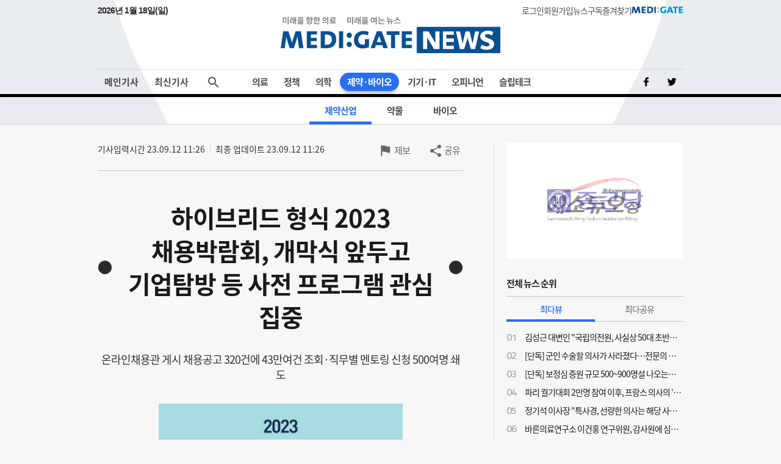

--- FILE ---
content_type: text/html;charset=UTF-8
request_url: https://www.medigatenews.com/news/2810526345
body_size: 14827
content:


<!doctype html>
<html>

    





<head>
	<meta charset="utf-8">
	<title>MEDI:GATE NEWS 하이브리드 형식 2023 채용박람회, 개막식 앞두고 기업탐방 등 사전 프로그램 관심 집중</title>
    <meta http-equiv="Cache-Control" content="no-cache" />
    <meta http-equiv="Pragma" content="no-cache" />
    <meta http-equiv="Expires" content="0" />
    <meta name="google-site-verification" content="OYRyPypUcKojXy_I10yyI7SG-oKEoiNJT6lu4_1ZZHw" />
    <meta name="naver-site-verification" content="eb39f56b66df5829680c08e223add33b01760ebc" />
    <meta name="facebook-domain-verification" content="j4i02hi134zkunm10y89eq88sgjg8a" />

    <!-- META 정보 조건 분기 (TO-BE) -->
    <meta name="keywords" content="하이브리드 형식 2023 채용박람회, 개막식 앞두고 기업탐방 등 사전 프로그램 관심 집중" />
    <meta name="description" content="한국제약바이오협회는 오는 19일 현장 개막식을 개최하는 ‘2023 한국 제약바이오 채용박람회’에 정부와 예비 취업자들의 관심이 몰리고 있다고 12일 밝혔다. 제약바이오협회와 한국보건산업진흥원, 한국보건복지인재원 등이 공동 주최하는 이번 채용박람회는 산업통상자원부, 보건복지부, 고용노동부, 중소벤처기업부, 식품의약품안전처 등 5개 정부 부처의 후원으로 열린다. 정부는 물론 신동근 국회 보건복지위원장 등이 19일 오전 10시30분 서울 양재동 aT센터에서 열리는 개막식에 참석해 제약바이오산업계의 일자리 창출 노력을 격려할 예정이다. 이번 채용박람회는 지난해에 이어 올해도 개막 당일 현장 행사와 별도로 연말까지 열리는 온라인 행사를 병행하는 하이브리드 형식으로 진행한다. 주최 측이 지난 8월부터 잡코리아에 개설한 온라인 전용채용관에는 11일 현재 67개 제약바이오기업의 채용공고 320건이 등록됐으며, 43만6000여건의 조회를 기록했다. 또한 온라인 전용채용관과는 별도로 참가자 사전 등록을 위한 채용박람회 공식 홈페이지도 개설한지 보름만에 3만4000여명이 방문했고, 페이지뷰도 10만건을 넘어섰다. 채용박람회 홈페이지는 박람회 사전신청과 더불어 행사 개요와 참가기업 채용 정보, 채용설명회 일정 등 예비 취업자들이 꼭 알아야 하는 정보를 망라하고 있다. ‘참가기업 직무인터뷰’란에는 제약바이오기업 현직 종사자의 인터뷰를 통해 연구, 품질관리, 생산, 병원사업부 등 각 분야별 직무를 소개하는 내용도 담았다. 지난 6일과 8일에는 사전 참가 신청을 한 예비 취업자를 대상으로 대웅제약과 JW 그룹에 대한 기업탐방을 채용설명회와 곁들여 진행해 큰 호응을 얻었다. 박람회 개막에 앞서 사전 신청을 받고있는 멘토링도 활기를 띄고 있다. 제약바이오기업 11개사 20명의 임직원들이 19일 현장에서 연구개발, 경영, 생산, 영업, 홍보, 마케팅 분야의 멘토로 나서는데, 672건의 멘토링 신청을 접수했다. 멘토링 참가 신청은 채용박람회 홈페이지의 부대행사 메뉴를 클릭, 원하는 기업을 선택해 ‘멘토에게 궁금한 사전질문’을 작성하면 된다. ‘취업성공을 위한 맞춤전략’을 제시하는 특강은 홈페이지 초기화면에 보이는 별도 배너를 클릭하면 신청할 수 있다. 박람회 참가를 원하는 구직자는 채용박람회 홈페이지에서 회원 가입을 하면 자동으로 사전 신청이 완료된다. 회원 가입과 동시에 참가증(자동 문자발송)을 받게 되며, 행사 당일 입구에서 참가증을 제시하면 된다." />
    <meta name="author" content=""/>

    <meta property="og:type" content="website" />
    <meta property="og:title" content="MEDI:GATE NEWS 하이브리드 형식 2023 채용박람회, 개막식 앞두고 기업탐방 등 사전 프로그램 관심 집중" />
    <meta property="og:url" content="https://medigatenews.com/news/2810526345" />
    <meta property="og:description" content="한국제약바이오협회는 오는 19일 현장 개막식을 개최하는 ‘2023 한국 제약바이오 채용박람회’에 정부와 예비 취업자들의 관심이 몰리고 있다고 12일 밝혔다. 제약바이오협회와 한국보건산업진흥원, 한국보건복지인재원 등이 공동 주최하는 이번 채용박람회는 산업통상자원부, 보건복지부, 고용노동부, 중소벤처기업부, 식품의약품안전처 등 5개 정부 부처의 후원으로 열린다. 정부는 물론 신동근 국회 보건복지위원장 등이 19일 오전 10시30분 서울 양재동 aT센터에서 열리는 개막식에 참석해 제약바이오산업계의 일자리 창출 노력을 격려할 예정이다. 이번 채용박람회는 지난해에 이어 올해도 개막 당일 현장 행사와 별도로 연말까지 열리는 온라인 행사를 병행하는 하이브리드 형식으로 진행한다. 주최 측이 지난 8월부터 잡코리아에 개설한 온라인 전용채용관에는 11일 현재 67개 제약바이오기업의 채용공고 320건이 등록됐으며, 43만6000여건의 조회를 기록했다. 또한 온라인 전용채용관과는 별도로 참가자 사전 등록을 위한 채용박람회 공식 홈페이지도 개설한지 보름만에 3만4000여명이 방문했고, 페이지뷰도 10만건을 넘어섰다. 채용박람회 홈페이지는 박람회 사전신청과 더불어 행사 개요와 참가기업 채용 정보, 채용설명회 일정 등 예비 취업자들이 꼭 알아야 하는 정보를 망라하고 있다. ‘참가기업 직무인터뷰’란에는 제약바이오기업 현직 종사자의 인터뷰를 통해 연구, 품질관리, 생산, 병원사업부 등 각 분야별 직무를 소개하는 내용도 담았다. 지난 6일과 8일에는 사전 참가 신청을 한 예비 취업자를 대상으로 대웅제약과 JW 그룹에 대한 기업탐방을 채용설명회와 곁들여 진행해 큰 호응을 얻었다. 박람회 개막에 앞서 사전 신청을 받고있는 멘토링도 활기를 띄고 있다. 제약바이오기업 11개사 20명의 임직원들이 19일 현장에서 연구개발, 경영, 생산, 영업, 홍보, 마케팅 분야의 멘토로 나서는데, 672건의 멘토링 신청을 접수했다. 멘토링 참가 신청은 채용박람회 홈페이지의 부대행사 메뉴를 클릭, 원하는 기업을 선택해 ‘멘토에게 궁금한 사전질문’을 작성하면 된다. ‘취업성공을 위한 맞춤전략’을 제시하는 특강은 홈페이지 초기화면에 보이는 별도 배너를 클릭하면 신청할 수 있다. 박람회 참가를 원하는 구직자는 채용박람회 홈페이지에서 회원 가입을 하면 자동으로 사전 신청이 완료된다. 회원 가입과 동시에 참가증(자동 문자발송)을 받게 되며, 행사 당일 입구에서 참가증을 제시하면 된다."/>
    <meta property="og:image" content="https://medigatenews.com/file/news/317387" />

    <meta name="twitter:card" content="summary_large_image" />
    <meta name="twitter:url" content="https://medigatenews.com/news/2810526345" />
    <meta name="twitter:title" content="MEDI:GATE NEWS 하이브리드 형식 2023 채용박람회, 개막식 앞두고 기업탐방 등 사전 프로그램 관심 집중"/>
    <meta name="twitter:description" content="한국제약바이오협회는 오는 19일 현장 개막식을 개최하는 ‘2023 한국 제약바이오 채용박람회’에 정부와 예비 취업자들의 관심이 몰리고 있다고 12일 밝혔다. 제약바이오협회와 한국보건산업진흥원, 한국보건복지인재원 등이 공동 주최하는 이번 채용박람회는 산업통상자원부, 보건복지부, 고용노동부, 중소벤처기업부, 식품의약품안전처 등 5개 정부 부처의 후원으로 열린다. 정부는 물론 신동근 국회 보건복지위원장 등이 19일 오전 10시30분 서울 양재동 aT센터에서 열리는 개막식에 참석해 제약바이오산업계의 일자리 창출 노력을 격려할 예정이다. 이번 채용박람회는 지난해에 이어 올해도 개막 당일 현장 행사와 별도로 연말까지 열리는 온라인 행사를 병행하는 하이브리드 형식으로 진행한다. 주최 측이 지난 8월부터 잡코리아에 개설한 온라인 전용채용관에는 11일 현재 67개 제약바이오기업의 채용공고 320건이 등록됐으며, 43만6000여건의 조회를 기록했다. 또한 온라인 전용채용관과는 별도로 참가자 사전 등록을 위한 채용박람회 공식 홈페이지도 개설한지 보름만에 3만4000여명이 방문했고, 페이지뷰도 10만건을 넘어섰다. 채용박람회 홈페이지는 박람회 사전신청과 더불어 행사 개요와 참가기업 채용 정보, 채용설명회 일정 등 예비 취업자들이 꼭 알아야 하는 정보를 망라하고 있다. ‘참가기업 직무인터뷰’란에는 제약바이오기업 현직 종사자의 인터뷰를 통해 연구, 품질관리, 생산, 병원사업부 등 각 분야별 직무를 소개하는 내용도 담았다. 지난 6일과 8일에는 사전 참가 신청을 한 예비 취업자를 대상으로 대웅제약과 JW 그룹에 대한 기업탐방을 채용설명회와 곁들여 진행해 큰 호응을 얻었다. 박람회 개막에 앞서 사전 신청을 받고있는 멘토링도 활기를 띄고 있다. 제약바이오기업 11개사 20명의 임직원들이 19일 현장에서 연구개발, 경영, 생산, 영업, 홍보, 마케팅 분야의 멘토로 나서는데, 672건의 멘토링 신청을 접수했다. 멘토링 참가 신청은 채용박람회 홈페이지의 부대행사 메뉴를 클릭, 원하는 기업을 선택해 ‘멘토에게 궁금한 사전질문’을 작성하면 된다. ‘취업성공을 위한 맞춤전략’을 제시하는 특강은 홈페이지 초기화면에 보이는 별도 배너를 클릭하면 신청할 수 있다. 박람회 참가를 원하는 구직자는 채용박람회 홈페이지에서 회원 가입을 하면 자동으로 사전 신청이 완료된다. 회원 가입과 동시에 참가증(자동 문자발송)을 받게 되며, 행사 당일 입구에서 참가증을 제시하면 된다."/>
    <meta name="twitter:image" content="https://medigatenews.com/file/news/317387"/>
    <meta name="twitter:image:src" content="https://medigatenews.com/file/news/317387"/>

    <link href="/resources/medigate/favicon.ico" rel="shortcut icon" />
    <link href="/resources/medigate/favicon.ico" rel="apple-touch-icon"/>

    <link rel="stylesheet" type="text/css" href="/resources/css/index.css?v=20260119064329">

    
	<link rel="stylesheet" type="text/css" href="/resources/css/reset.css?v=20260119064329">
    <link rel="stylesheet" type="text/css" href="/resources/css/ie.css?v=20260119064329">
    <link rel="stylesheet" type="text/css" href="/resources/css/font.css">
	<link rel="stylesheet" type="text/css" href="/resources/css/bootstrap-4.0.0.css">
	<script type="text/javascript" src="/resources/js/jquery-3.3.1.min.js"></script>
	<script type="text/javascript" src="/resources/js/jquery-ui.min.js"></script>
	<script type="text/javascript" src="/resources/js/jquery.bxslider.js"></script>
	<script type="text/javascript" src="/resources/js/bootstrap-4.3.1.min.js"></script>
	<script type="text/javascript" src="/resources/js/jquery.nice-select.min.js"></script>
    <script src="/resources/medigate/js/head.js?v=202506"></script>
    <script async src="https://www.googletagmanager.com/gtag/js?id=G-4EEBN5N2M9"></script>
    <script>
        window.dataLayer = window.dataLayer || [];
        function gtag(){dataLayer.push(arguments);}
        gtag('js', new Date());
        gtag('config', 'G-4EEBN5N2M9');
    </script>
    <script type="text/javascript">
        window.history.scrollRestoration = 'manual';
    </script>
</head>


    <body>

        




<script>
	document.domain = "medigatenews.com";

	var domainPrefix = '';
	var doctorId = '';
	var spc = '';
	var wtp = '';
</script>
<!-- F 배너-->

<div id="header">
	<header>
		<div class="service_area newStyle">
			<p class="now-date" id="tDate"></p>
            <script type="text/javascript">
                const currentDate = new Date();
                var yoil;
                switch (currentDate.getDay()) {
                    case 0:
                        yoil = "일";
                        break;
                    case 1:
                        yoil = "월";
                        break;
                    case 2:
                        yoil = "화";
                        break;
                    case 3:
                        yoil = "수";
                        break;
                    case 4:
                        yoil = "목";
                        break;
                    case 5:
                        yoil = "금";
                        break;
                    case 6:
                        yoil = "토";
                        break;
                }
                const tDate = currentDate.getFullYear() + '년 ' + (currentDate.getMonth() + 1) + '월 ' + currentDate.getDate() + '일(' + yoil + ')';
                $("#tDate").text(tDate);
            </script>
			<div>
				
				
					<a href="/signin" class="menutxt">로그인</a>
				
				
					<a href="/signup" class="menutxt">회원가입</a>
				
				
				<a href="#" onclick="subscription1(); return false;" class="menutxt">뉴스구독</a>
				<a id="bookmark" href="javascript:;" onclick="bookmark_add(); return false;" onkeypress="bookmark_add(); return false;" class="menutxt">즐겨찾기</a>
				<a class="menutxt medigate" href="https://www.medigate.net" target="_black">MEDI:GATE</a>
			</div>
		</div>
		<div class="logo_area">
			<a class="medigatenews" href="/">MEDI:GATE NEWS</a>
		</div>
	</header>
</div>
<div id="nav">
	<nav class="navmenu">
		<ul class="menuall">
			<li class=" ">
				<a href="/" class="menutxt headline">메인기사</a>
			</li>
			<li class=" ">
				<a href="/section/all" class="menutxt recent" onClick="history.pushState({scrollTop:0}, '최신기사', '/section/all');">최신기사</a>
			</li>
		</ul>
		<ul class="menu">
			<li class="drop-down menu01">
				<a href="/section/examine/list" class="menutxt">의료</a>
				<div class="mega-menu fadeIn">
					<ul class="submenu">
						<li><a href="/section/examine/list" class="menutxt" data-menuid="section_101">진료</a></li>
						<li><a href="/section/hospital/list" class="menutxt" data-menuid="section_102">병원</a></li>
						<li><a href="/section/medical_people/list" class="menutxt" data-menuid="section_103">의료인</a></li>
						<li><a href="/section/interview_doc/list" class="menutxt" data-menuid="section_104">인터뷰</a></li>
						<li><a href="/board/people/list" class="menutxt" data-menuid="board_8">사람들</a></li>
					</ul>
				</div>
			</li>
			<li class="drop-down menu02">
				<a href="/section/policy/list" class="menutxt">정책</a>
				<div class="mega-menu fadeIn">
					<ul class="submenu">
						<li><a href="/section/policy/list" class="menutxt" data-menuid="section_201">정책</a></li>
						<li><a href="/section/law/list" class="menutxt" data-menuid="section_202">의료법</a></li>
						<li><a href="/section/insurance/list" class="menutxt" data-menuid="section_203">보험</a></li>
						
						<li><a href="https://www.youtube.com/@medigatenews" class="menutxt" target="_blank">유튜브</a></li>
					</ul>
				</div>
			</li>
			<li class="drop-down menu03">
				<a href="/section/medicine/list" class="menutxt">의학</a>
				<div class="mega-menu fadeIn">
					<ul class="submenu">
						<li><a href="/section/medicine/list" class="menutxt" data-menuid="section_301">의학</a></li>
						<li><a href="/section/organ/list" class="menutxt" data-menuid="section_302">학회</a></li>
						<li><a href="/section/disease/list" class="menutxt" data-menuid="section_303">희귀질환</a></li>
					</ul>
				</div>
			</li>
			<li class="drop-down menu04">
				<a href="/section/pharmacy/list" class="menutxt">제약&middot;바이오</a>
				<div class="mega-menu fadeIn">
					<ul class="submenu">
						<li><a href="/section/pharmacy/list" class="menutxt" data-menuid="section_401">제약산업</a></li>
						<li><a href="/section/drug/list" class="menutxt" data-menuid="section_402">약물</a></li>
						<li><a href="/section/bio/list" class="menutxt" data-menuid="section_403">바이오</a></li>
					</ul>
				</div>
			</li>
			<li class="drop-down menu05">
				<a href="/section/medical_equipment/list" class="menutxt">기기&middot;IT</a>
				<div class="mega-menu fadeIn">
					<ul class="submenu">
						<li><a href="/section/medical_equipment/list" class="menutxt" data-menuid="section_501">의료기기</a></li>
						<li><a href="/section/medical_it/list" class="menutxt" data-menuid="section_502">의료IT</a></li>
					</ul>
				</div>
			</li>
			<li class="drop-down menu06">
				<a href="/category/column/list" class="menutxt">오피니언</a>
				<div class="mega-menu fadeIn">
					<ul class="submenu">
						<li><a href="/category/column/list" class="menutxt" data-menuid="category_1">칼럼</a></li>
						<li><a href="/category/mgtoon/list" class="menutxt" data-menuid="category_5">MG툰</a></li>
						<li><a href="/category/shortnews/list" class="menutxt" data-menuid="category_4">단신</a></li>
						<li><a href="/topiccuration/list" class="menutxt" data-menuid="topic_1">토큐</a></li>
						<li><a href="/category/english_news/list" class="menutxt" data-menuid="category_6">ENGLISH NEWS</a></li>
					</ul>
				</div>
			</li>
			<li class="drop-down menu07">
				<a href="/section/sleep_health/list" class="menutxt">슬립테크</a>
				<div class="mega-menu fadeIn">
					<ul class="submenu">
						<li><a href="/section/sleep_health/list" class="menutxt" data-menuid="section_601">수면건강</a></li>
						<li><a href="/section/sleep_industry/list" class="menutxt" data-menuid="section_602">수면산업</a></li>
						<li><a href="/section/sleep_tech_association/list" class="menutxt" data-menuid="section_603">수면기술협회(KSTA)</a></li>
					</ul>
				</div>
			</li>
		</ul>
		<ul class="social">
			<a href="https://www.facebook.com/medigatenews" class="menuimg facebook" target="_blank"></a>
			<a href="https://twitter.com/medigatenews" class="menuimg twitter" target="_blank"></a>
			
		</ul>
	</nav>
	<div class="schmenu">
		<div class="add-menu close">
			<form class="search-container" id="seachFrm" name="seachFrm" action="/etc/search" method="get" autocomplete="off">
				<input type="text" id="search-bar" name="keyword" placeholder="검색할 내용을 입력하세요">
				<a href="javascript:{}" onclick="document.getElementById('seachFrm').submit();" class="search-icon">검색</a>
			</form>
			<span class="add-btn open-close"><p class="btn_search"></p></span>
		</div>
	</div>
</div>

<script type="text/javascript">
	//gnb 메뉴 select
	// header active class add
	//var pathname = window.location.pathname;
	var header_menu_code = 'section_401';
	$("li.drop-down").removeClass("active"); //active class 초기화
	$("ul.submenu li a").each(function(){
		var thisMenuId = $(this).attr("data-menuid");
		if(header_menu_code == thisMenuId){
			$(this).closest("li").addClass("active");
			$(this).closest("li.drop-down").addClass("active");
		}else{
			$(this).closest("li").removeClass("active");
		}
	});

	$(function(){
		$.ajax({
			type: "GET",
			url: "/youtube",
			data:{
			},
			dataType: "json",
			success: function(data, status){
				//console.log('data', data);
				var result = data.result;
				if(result != null && result.length > 0 ){
					var html = '';
					result.forEach(function(item, idx){
						html += '<div class="contlst thumb vertical">';
						html += '	<a href="https://www.youtube.com/@medigatenews" class="link" target="_blank">';
						html += '		<div class="thumbarea">';
						html += '			<div class="thumb_img" style="background-image:url(' + item.thumbMediumUrl + ')"></div>';
						html += '			<div class="bg_line"></div>';
						html += '		</div>';
						html += '		<div class="txtarea">';
						html += '			<p class="subtxt">' + item.title + '</p>';
						html += '		</div>';
						html += '	</a>';
						html += '</div>';
					});

					$(".youtubeArea").html(html);
				}
			},
			error:function(xhr) {
				console.log("error:"+xhr);
			}
		});
	})
</script>

        <div class="container sub">
            <input type="hidden" name="publicId" id="publicId" value="2810526345"/>
            <input type="hidden" name="section_id" id="section_id" value="401" />
            <input type="hidden" name="category_id" id="category_id" value="4" />
            <input type="hidden" id="news_Id" value="40623"/>
            <div class="leftcont">
                <div class="contwrap bbs_view_wrap">
                    <div class="newsinfo">
                        
                            <p class="update"><span class="date">기사입력시간 23.09.12 11:26</span><span class="date">최종 업데이트 23.09.12 11:26</span></p>
                        
                        
                        
                            
                            
                            
                            
                            
                            
                            
                            
                        














<div class="util">
    <form action="">
        <textarea style="display:none" name="sns_title" id="sns_title">하이브리드 형식 2023 채용박람회, 개막식 앞두고 기업탐방 등 사전 프로그램 관심 집중</textarea>
        <textarea style="display:none" name="sns_contents" id="sns_contents">한국제약바이오협회는 오는 19일 현장 개막식을 개최하는 ‘2023 한국 제약바이오 채용박람회’에 정부와 예비 취업자들의 관심이 몰리고 있다고 12일 밝혔다. 제약바이오협회와 한국보건산업진흥원, 한국보건복지인재원 등이 공동 주최하는 이번 채용박람회는 산업통상자원부, 보건복지부, 고용노동부, 중소벤처기업부, 식품의약품안전처 등 5개 정부 부처의 후원으로 열린다. 정부는 물론 신동근 국회 보건복지위원장 등이 19일 오전 10시30분 서울 양재동 aT센터에서 열리는 개막식에 참석해 제약바이오산업계의 일자리 창출 노력을 격려할 예정이다. 이번 채용박람회는 지난해에 이어 올해도 개막 당일 현장 행사와 별도로 연말까지 열리는 온라인 행사를 병행하는 하이브리드 형식으로 진행한다. 주최 측이 지난 8월부터 잡코리아에 개설한 온라인 전용채용관에는 11일 현재 67개 제약바이오기업의 채용공고 320건이 등록됐으며, 43만6000여건의 조회를 기록했다. 또한 온라인 전용채용관과는 별도로 참가자 사전 등록을 위한 채용박람회 공식 홈페이지도 개설한지 보름만에 3만4000여명이 방문했고, 페이지뷰도 10만건을 넘어섰다. 채용박람회 홈페이지는 박람회 사전신청과 더불어 행사 개요와 참가기업 채용 정보, 채용설명회 일정 등 예비 취업자들이 꼭 알아야 하는 정보를 망라하고 있다. ‘참가기업 직무인터뷰’란에는 제약바이오기업 현직 종사자의 인터뷰를 통해 연구, 품질관리, 생산, 병원사업부 등 각 분야별 직무를 소개하는 내용도 담았다. 지난 6일과 8일에는 사전 참가 신청을 한 예비 취업자를 대상으로 대웅제약과 JW 그룹에 대한 기업탐방을 채용설명회와 곁들여 진행해 큰 호응을 얻었다. 박람회 개막에 앞서 사전 신청을 받고있는 멘토링도 활기를 띄고 있다. 제약바이오기업 11개사 20명의 임직원들이 19일 현장에서 연구개발, 경영, 생산, 영업, 홍보, 마케팅 분야의 멘토로 나서는데, 672건의 멘토링 신청을 접수했다. 멘토링 참가 신청은 채용박람회 홈페이지의 부대행사 메뉴를 클릭, 원하는 기업을 선택해 ‘멘토에게 궁금한 사전질문’을 작성하면 된다. ‘취업성공을 위한 맞춤전략’을 제시하는 특강은 홈페이지 초기화면에 보이는 별도 배너를 클릭하면 신청할 수 있다. 박람회 참가를 원하는 구직자는 채용박람회 홈페이지에서 회원 가입을 하면 자동으로 사전 신청이 완료된다. 회원 가입과 동시에 참가증(자동 문자발송)을 받게 되며, 행사 당일 입구에서 참가증을 제시하면 된다.</textarea>
        <textarea style="display:none" name="sns_image" id="sns_image">https://medigatenews.com/file/news/317387</textarea>
        <input type="hidden" name="sns_newsid" id="sns_newsid" value="40623" />
    </form>

    
        
        
            <p class="inform">
                <a href="/givingInfo/giving_info" class="utilbtn inform">제보</a>
                <a href="javascript:;" class="utilbtn share">공유</a>
            </p>
            <div class="share_option" style="display:none;">
                <div class="optionarea">
                    <p>
                        <a href="javascript:;" class="sharebtn url_link" onClick="copyUrl(); return false;">
                                URL 복사하기
                        </a>
                    </p>
                    <p>
                        <a href="javascript:;" class="sharebtn medigate" onClick="snsLinker('medigate'); return false;" onkeypress="snsLinker('medigate'); return false;">
                                메디게이트(무찌마)
                        </a>
                    </p>
                    <p>
                        <a href="javascript:;" class="sharebtn kakao" onClick="snsLinker('kakao'); return false;" onkeypress="snsLinker('kakao'); return false;">
                                카카오 스토리
                        </a>
                    </p>
                    <p>
                        <a href="javascript:;" class="sharebtn facebook" onClick="snsLinker('facebook'); return false;" onkeypress="snsLinker('facebook'); return false;">
                                페이스북
                        </a>
                    </p>
                    <p>
                        <a href="javascript:;" class="sharebtn twitter" onclick="snsLinker('twitter'); return false;" onkeypress="snsLinker('twitter'); return false;">
                                트위터
                        </a>
                    </p>
                    <p>
                        <a href="javascript:;" class="sharebtn band" onclick="snsLinker('band'); return false;" onkeypress="snsLinker('band'); return false;">
                                네이버 밴드
                        </a>
                    </p>
                </div>
            </div>
        
    
</div>

                    </div>
                    <div class="txtarea">
                        <p class="titxt">
                            <span>하이브리드 형식 2023 채용박람회, 개막식 앞두고 기업탐방 등 사전 프로그램 관심 집중</span>
                        </p>
                        
                            <p class="subtxt">
                                <span>온라인채용관 게시 채용공고 320건에 43만여건 조회·직무별 멘토링 신청 500여명 쇄도</span>
                            </p>
                        
                        
                        
                    </div>
                    <div class="content_print">
                        <div class="contwrap">
                            <div class="contarea">
                                <div style="text-align:center"><img alt="" height="578" src="/file/news/317387" width="400" /></div>
<br />
한국제약바이오협회는 오는 19일 현장 개막식을 개최하는 &lsquo;2023 한국 제약바이오 채용박람회&rsquo;에 정부와 예비 취업자들의 관심이 몰리고 있다고 12일 밝혔다.<br />
<br />
제약바이오협회와 한국보건산업진흥원, 한국보건복지인재원 등이 공동 주최하는 이번 채용박람회는 산업통상자원부, 보건복지부, 고용노동부, 중소벤처기업부, 식품의약품안전처 등 5개 정부 부처의 후원으로 열린다. 정부는 물론 신동근 국회 보건복지위원장 등이 19일 오전 10시30분 서울 양재동 aT센터에서 열리는 개막식에 참석해 제약바이오산업계의 일자리 창출 노력을 격려할 예정이다.<br />
<br />
이번 채용박람회는 지난해에 이어 올해도 개막 당일 현장 행사와 별도로 연말까지 열리는 온라인 행사를 병행하는 하이브리드 형식으로 진행한다.<br />
<br />
주최 측이 지난 8월부터 잡코리아에 개설한 온라인 전용채용관에는 11일 현재 67개 제약바이오기업의 채용공고 320건이 등록됐으며, 43만6000여건의 조회를 기록했다.<br />
<br />
또한 온라인 전용채용관과는 별도로 참가자 사전 등록을 위한 채용박람회 공식 홈페이지도 개설한지 보름만에 3만4000여명이 방문했고, 페이지뷰도 10만건을 넘어섰다.&nbsp;<br />
<br />
채용박람회 홈페이지는 박람회 사전신청과 더불어 행사 개요와 참가기업 채용 정보, 채용설명회 일정 등 예비 취업자들이 꼭 알아야 하는 정보를 망라하고 있다. &lsquo;참가기업 직무인터뷰&rsquo;란에는 제약바이오기업 현직 종사자의 인터뷰를 통해 연구, 품질관리, 생산, 병원사업부 등 각 분야별 직무를 소개하는 내용도 담았다.<br />
<br />
지난 6일과 8일에는 사전 참가 신청을 한 예비 취업자를 대상으로 대웅제약과 JW 그룹에 대한 기업탐방을 채용설명회와 곁들여 진행해 큰 호응을 얻었다.<br />
<br />
박람회 개막에 앞서 사전 신청을 받고있는 멘토링도 활기를 띄고 있다. 제약바이오기업 11개사 20명의 임직원들이 19일 현장에서 연구개발, 경영, 생산, 영업, 홍보, 마케팅 분야의 멘토로 나서는데, 672건의 멘토링 신청을 접수했다.&nbsp;<br />
<br />
멘토링 참가 신청은 채용박람회 홈페이지의 부대행사 메뉴를 클릭, 원하는 기업을 선택해 &lsquo;멘토에게 궁금한 사전질문&rsquo;을 작성하면 된다. &lsquo;취업성공을 위한 맞춤전략&rsquo;을 제시하는 특강은 홈페이지 초기화면에 보이는 별도 배너를 클릭하면 신청할 수 있다.<br />
<br />
박람회 참가를 원하는 구직자는 채용박람회 홈페이지에서 회원 가입을 하면 자동으로 사전 신청이 완료된다. 회원 가입과 동시에 참가증(자동 문자발송)을 받게 되며, 행사 당일 입구에서 참가증을 제시하면 된다.
                            </div>
                            <p class="copyright">
                                
                                    <span>저작권자© 메디게이트뉴스, 무단 전재 및 재배포 금지</span>
                                
                                
                                
                                
                                
                                

                            </p>
                            <p class="tag_list">
                                
                                    
                                
                            </p>

                            
                                
                                
                                
                                
                                
                                
                                
                                
                                
                                
                            














<div class="util">
    <form action="">
        <textarea style="display:none" name="sns_title" id="sns_title">하이브리드 형식 2023 채용박람회, 개막식 앞두고 기업탐방 등 사전 프로그램 관심 집중</textarea>
        <textarea style="display:none" name="sns_contents" id="sns_contents">한국제약바이오협회는 오는 19일 현장 개막식을 개최하는 ‘2023 한국 제약바이오 채용박람회’에 정부와 예비 취업자들의 관심이 몰리고 있다고 12일 밝혔다. 제약바이오협회와 한국보건산업진흥원, 한국보건복지인재원 등이 공동 주최하는 이번 채용박람회는 산업통상자원부, 보건복지부, 고용노동부, 중소벤처기업부, 식품의약품안전처 등 5개 정부 부처의 후원으로 열린다. 정부는 물론 신동근 국회 보건복지위원장 등이 19일 오전 10시30분 서울 양재동 aT센터에서 열리는 개막식에 참석해 제약바이오산업계의 일자리 창출 노력을 격려할 예정이다. 이번 채용박람회는 지난해에 이어 올해도 개막 당일 현장 행사와 별도로 연말까지 열리는 온라인 행사를 병행하는 하이브리드 형식으로 진행한다. 주최 측이 지난 8월부터 잡코리아에 개설한 온라인 전용채용관에는 11일 현재 67개 제약바이오기업의 채용공고 320건이 등록됐으며, 43만6000여건의 조회를 기록했다. 또한 온라인 전용채용관과는 별도로 참가자 사전 등록을 위한 채용박람회 공식 홈페이지도 개설한지 보름만에 3만4000여명이 방문했고, 페이지뷰도 10만건을 넘어섰다. 채용박람회 홈페이지는 박람회 사전신청과 더불어 행사 개요와 참가기업 채용 정보, 채용설명회 일정 등 예비 취업자들이 꼭 알아야 하는 정보를 망라하고 있다. ‘참가기업 직무인터뷰’란에는 제약바이오기업 현직 종사자의 인터뷰를 통해 연구, 품질관리, 생산, 병원사업부 등 각 분야별 직무를 소개하는 내용도 담았다. 지난 6일과 8일에는 사전 참가 신청을 한 예비 취업자를 대상으로 대웅제약과 JW 그룹에 대한 기업탐방을 채용설명회와 곁들여 진행해 큰 호응을 얻었다. 박람회 개막에 앞서 사전 신청을 받고있는 멘토링도 활기를 띄고 있다. 제약바이오기업 11개사 20명의 임직원들이 19일 현장에서 연구개발, 경영, 생산, 영업, 홍보, 마케팅 분야의 멘토로 나서는데, 672건의 멘토링 신청을 접수했다. 멘토링 참가 신청은 채용박람회 홈페이지의 부대행사 메뉴를 클릭, 원하는 기업을 선택해 ‘멘토에게 궁금한 사전질문’을 작성하면 된다. ‘취업성공을 위한 맞춤전략’을 제시하는 특강은 홈페이지 초기화면에 보이는 별도 배너를 클릭하면 신청할 수 있다. 박람회 참가를 원하는 구직자는 채용박람회 홈페이지에서 회원 가입을 하면 자동으로 사전 신청이 완료된다. 회원 가입과 동시에 참가증(자동 문자발송)을 받게 되며, 행사 당일 입구에서 참가증을 제시하면 된다.</textarea>
        <textarea style="display:none" name="sns_image" id="sns_image">https://medigatenews.com/file/news/317387</textarea>
        <input type="hidden" name="sns_newsid" id="sns_newsid" value="40623" />
    </form>

    
        
            
            
             <!-- 20250716 임솔기자 요청 -->
            <section class="like">
                <div class="like__row">
                    <div class="like__left">
                            
                        <button class="like__button like__button--n1" id="news_like" onclick="newsLike(this, 'like');">
                            <i class="icon icon-md icon-smile"></i>
                            <span class="like__text">0</span>
                        </button>
                    </div>
                    <div class="like__right">
                        <button
                                class="like__button like__button--n2 like__separator" id="news_dislike" onclick="newsLike(this, 'dislike');">
                            <i class="icon icon-md icon-sad"></i>
                            <span class="like__text">0</span>
                        </button>
                    </div>
                </div>
            </section>
            
            <div class="rightarea">
                <p class="inform">
                    
                        <a href="javascript:" onclick="misprint(); return false;" onkeypress="misprint(); return false;" class="utilbtn misprint">오탈자 신고</a>
                    
                    <a href="javascript:" onClick="newsScrapSignin(); return false;" onkeypress="newsScrapSignin(); return false;" class="utilbtn scrap">스크랩</a>
                    
                    <a href="javascript:" onclick="newsPrint(2810526345); return false;" onkeypress="newsPrint(2810526345); return false;" class="utilbtn print">인쇄</a>
                    <a href="/givingInfo/giving_info" class="utilbtn inform">제보</a>
                    <a href="javascript:" class="utilbtn share">공유</a>
                </p>
                <div class="share_option" style="display:none;">
                    <div class="optionarea">
                        <p>
                            <a href="javascript:;" class="sharebtn url_link" onClick="copyUrl(); return false;">
                                    URL 복사하기
                            </a>
                        </p>
                        <p>
                            <a href="javascript:;" class="sharebtn medigate" onClick="snsLinker('medigate'); return false;" onkeypress="snsLinker('medigate'); return false;">
                                    메디게이트(무찌마)
                            </a>
                        </p>
                        <p>
                            <a href="javascript:;" class="sharebtn kakao" onClick="snsLinker('kakao'); return false;" onkeypress="snsLinker('kakao'); return false;">
                                    카카오 스토리
                            </a>
                        </p>
                        <p>
                            <a href="javascript:;" class="sharebtn facebook" onClick="snsLinker('facebook'); return false;" onkeypress="snsLinker('facebook'); return false;">
                                    페이스북
                            </a>
                        </p>
                        <p>
                            <a href="javascript:;" class="sharebtn twitter" onclick="snsLinker('twitter'); return false;" onkeypress="snsLinker('twitter'); return false;">
                                    트위터
                            </a>
                        </p>
                        <p>
                            <a href="javascript:;" class="sharebtn band" onclick="snsLinker('band'); return false;" onkeypress="snsLinker('band'); return false;">
                                    네이버 밴드
                            </a>
                        </p>
                    </div>
                </div>
            </div>
        
        
    
</div>


                        </div>
                    </div>
                    <div class="journalist">
                        <div class="infoarea">
                            
                            
                                <div class="thumb_img" style="background:url(/resources/img/add_user.png) center center / cover no-repeat"></div>
                            
                            <div class="txtinfo">
                                <span class="name">서민지 기자 (mjseo@medigatenews.com)</span><span class="text"></span>
                            </div>
                        </div>
                        <div class="btnarea">
                            <a href="/reporter/dissimilarNews/list/47" class="button type2">이 기자의 다른 기사 보기</a>
                        </div>
                    </div>
                    <div class="comment collapse">
                        <html>
<div th:fragment="livere" th:remove="tag">
    <!-- 라이브리 시티 설치 코드
    <script type="text/javascript" src="https://101.livere.co.kr/B/passport/livere8_passport.js" charset="utf-8"></script>
    <div id='livereContainer'>
        <script type='text/javascript' language='javascript'>
            var livereTitle = document.title;
            livereTitle = livereTitle.replaceAll('MEDI:GATE NEWS : ', '');
            var consumer_seq	= "897";
            var livere_seq		= "22482";
            var smartlogin_seq	= "1109";
            var title = livereTitle;
            var refer = "www.medigatenews.com"+location.pathname;
            console.log(title + "\n" + refer);
            livereReply = new Livere(livere_seq, refer, title);

            /* 고객사 회원 연동 : 고객사 아이디 */
            var medigatenews = {
                name: "medigatenews",     // 고정
                title: "메디게이트",    // 변경가능
                loginGate: function() {},
                openUserPage: function() {}
            };
            //livereReply.description = title;
            livereLib.start();

            /* 라이브리 이벤트 */
            jQuery(livereLib).bind('livereEvent', function(event, param) {
                if (livereReply == null) return;
                var key = param['key'];
                var value = param['value'];
                var requestData = param['requestData'];
                switch (key) {
                    case "livereCreationComplete":
                        break;
                    case "getArticleHandlerComplete":
                        break;
                    case "getArticleComplete":
                        break;
                    case "livereDataInitComplete":
                        break;
                    case "actionComplete":
                        break;
                    case "renewMemberData":
                        break;
                    case "writeDone":
                        //글작성 완료 후 실행됩니다. 개인정보 입력창을 띄우는 함수를 호출해 주세요.
                        break;
                    case "livereLogout":
                        break;
                    case "replyDeleteEvent":
                        break;
                }
            });
        </script>
    </div>
     -->
    <!-- 라이브리프리미엄프리미엄설치코드   -->
    <div id="lv-container" data-id="medigatenews" data-uid="ODk3LzIyNDgyLzExMDk=" style="padding:0 20px;">
        <script type="text/javascript">
            var livereTitle = document.title;
            livereTitle = livereTitle.replace('MEDI:GATE NEWS : ', '');
            //alert('https://www.medigatenews.com'+location.pathname + "\n" + livereTitle);
            var refer = "www.medigatenews.com"+location.pathname;
            //console.log(livereTitle + "\n" + refer);
            window.livereOptions = {
                refer : refer,
                title : livereTitle
            };
            /*window.livereHooks = { created: function(data) {
               // console.log("setLivere : ", data);
                $("#livere_cnt").text(data.totalCount);
                if(data.totalCount > 0){
                    $("#livere_cnt").closest("details").attr("open", "")
                }
            } };*/ // livere callback 추가
            (function(d, s) {
                var j, e = d.getElementsByTagName(s)[0];
                if (typeof LivereTower === 'function') { return; }

                j = d.createElement(s);
                j.src = 'https://cdn-city.livere.com/js/embed.dist.js';
                j.async = true;
                e.parentNode.insertBefore(j, e);
            })(document, 'script');
        </script>
        <noscript> 라이브리 댓글 작성을 위해 JavaScript를 활성화 해주세요</noscript>
    </div>

    <!-- 라이브리 프리미엄프리미엄설치코드끝 -->
    <!-- 시티 설치 코드 끝 -->
    <!--
    <script type="text/javascript" src="https://101.livere.co.kr/js/livere8_lib.js" charset="utf-8"></script>
    <div id="livereContainer">
        <script>
        /*<![CDATA[*/
            document.domain = "medigatenews.com";
            var consumer_seq = 897;
            var livere_seq = 22482;
            var smartlogin_seq = 1109;
            var medigatenews = {
                name: "medigatenews",
                title: "메디게이트",
                loginGate: function() {},
                openUserPage: function() {}
            };

            //var title = '\uD604\uC9C0\uC870\uC0AC \uAC1C\uC120 \uC9D1\uD68C\uC5D0 \uC758\uC0AC  200\uC5EC\uBA85 \uCC38\uC11D ';
            //title = title + "-메디게이트뉴스";
            var title = document.title;
            title = title.replaceAll('MEDI:GATE NEWS : ', '');
            var refer = "https://www.medigatenews.com"+location.pathname;
            var livereReply = new Livere( livere_seq, refer, title );
            livereLib.start();
        /*]]>*/
        </script>
    </div>
    -->
</div>

                        
                    </div>
                </div>
            </div>

            

<div class="aside" id="aside">
	<!-- banner -->
	<div class="ads type-c">
		
			<a onclick="banner_click('579', 'https://www.ckdpharm.com/');" href="https://www.ckdpharm.com/" target="_blank">
				<img src="/file/banner/579" class="ads_img banner-image" data-banner-id="579" border="0" alt=""/>
			</a>
		
		
		
		
		
	</div>
	<!-- //banner -->

	
		
		
			<!-- 전체뉴스순위 -->
			<div class="titlearea">
				<p class="titxt">전체 뉴스 순위</p>
			</div>
			
			<div class="contwrap tabsarea menu2 list10">
				<input type="radio" name="aside1" id="rank1" checked>
				<div class="tab-label-content" id="rank1-content">
					<label for="rank1">최다뷰</label>
					<div class="tab-content">
						<ul class="listarea">
							
								
									<li class="contlst">
										<span class="ranknum">01</span>
										<a href="/news/817067453" class="ranktxt">김성근 대변인 "국립의전원, 사실상 50대 초반까지 강제 근무 강요…직업 수행 자유 침해"</a>
									</li>
								
							
								
									<li class="contlst">
										<span class="ranknum">02</span>
										<a href="/news/1713164582" class="ranktxt">[단독] 군인 수술할 의사가 사라졌다…전문의 군의관 1년 만에 26% 감소</a>
									</li>
								
							
								
									<li class="contlst">
										<span class="ranknum">03</span>
										<a href="/news/2417790808" class="ranktxt">[단독] 보정심 증원 규모 500~900명설 나오는데...의협 '총궐기대회'로 막을 수 있을까</a>
									</li>
								
							
								
									<li class="contlst">
										<span class="ranknum">04</span>
										<a href="/news/842716033" class="ranktxt">파리 궐기대회 2만명 참여 이후, 프랑스 의사의 ‘브뤼셀 원정 시위(상징적 망명)’ </a>
									</li>
								
							
								
									<li class="contlst">
										<span class="ranknum">05</span>
										<a href="/news/2539685227" class="ranktxt">정기석 이사장 "특사경, 선량한 의사는 해당 사항 없어"</a>
									</li>
								
							
								
									<li class="contlst">
										<span class="ranknum">06</span>
										<a href="/news/1829307575" class="ranktxt">바른의료연구소 이건홍 연구위원, 감사원에 심평원 공익감사 청구 "삭감 사유 공개해달라"</a>
									</li>
								
							
								
									<li class="contlst">
										<span class="ranknum">07</span>
										<a href="/news/980024290" class="ranktxt">[단독] 의협, 대정부 투쟁 장기화 의식하나?…'상설투쟁위원회' 신설 준비 중</a>
									</li>
								
							
								
									<li class="contlst">
										<span class="ranknum">08</span>
										<a href="/news/977290381" class="ranktxt">"의사 수 추계 절차 위법"…의대 학부모들, 16일 감사원에 추계위 공익감사청구서 제출 </a>
									</li>
								
							
								
									<li class="contlst">
										<span class="ranknum">09</span>
										<a href="/news/2468074884" class="ranktxt">추계위는 돈 문제 논의대상 아니다?...의사수 이대로 늘리면 2040년 의료비 250조, 2060년 700조</a>
									</li>
								
							
								
									<li class="contlst">
										<span class="ranknum">10</span>
										<a href="/news/1444495843" class="ranktxt">'공공의료인력 수급추계위' 별도로 만들자?…이수진 의원, 공공의료인 추계위법 발의</a>
									</li>
								
							
						</ul>
					</div>
				</div>
				<input type="radio" name="aside1" id="rank2">
				<div class="tab-label-content" id="rank2-content">
					<label for="rank2">최다공유</label>
					<div class="tab-content">
						<ul class="listarea">
							
								
									<li class="contlst">
										<span class="ranknum">01</span>
										<a href="/news/1713164582" class="ranktxt">[단독] 군인 수술할 의사가 사라졌다…전문의 군의관 1년 만에 26% 감소</a>
									</li>
								
							
								
									<li class="contlst">
										<span class="ranknum">02</span>
										<a href="/news/977290381" class="ranktxt">"의사 수 추계 절차 위법"…의대 학부모들, 16일 감사원에 추계위 공익감사청구서 제출 </a>
									</li>
								
							
								
									<li class="contlst">
										<span class="ranknum">03</span>
										<a href="/news/2468074884" class="ranktxt">추계위는 돈 문제 논의대상 아니다?...의사수 이대로 늘리면 2040년 의료비 250조, 2060년 700조</a>
									</li>
								
							
								
									<li class="contlst">
										<span class="ranknum">04</span>
										<a href="/news/980024290" class="ranktxt">[단독] 의협, 대정부 투쟁 장기화 의식하나?…'상설투쟁위원회' 신설 준비 중</a>
									</li>
								
							
						</ul>
					</div>
				</div>
				<div class="slide"></div>
			</div>
			<!-- //전체뉴스순위 -->
		
	

	<!-- combo -->
	<div class="news_focus" id="box_news_focus">
		<select id="news_focus" style="display: none;">
			<option value="hide">당신을 위한 맞춤 기사를 보세요</option>
			<option value="DOCTOR">의사를 위한 맞춤 기사</option>
			<option value="PHARMA">제약 중심 맞춤 기사</option>
			<option value="GENERAL">의료 중심 맞춤 기사</option>
		</select>
	</div>
    <!-- //combo -->
	
	
	

	<input type="hidden" id="myUserType" name="myUserType" value="">
	<input type="hidden" name="mySpecialty" id="mySpecialty" value=""/>
	<input type="hidden" name="myWorktype" id="myWorktype" value=""/>

	<!-- 의사를위한맞춤기사 -->
	<div class="aside_my_news c_doctor titlearea" style="display: none;">
		<p class="titxt">의사를 위한 맞춤 기사</p>
		<p class="btn_close"><a href="javascript:releaseUserType('DOCTOR');" class="btnclose"></a></p>
	</div>
	<div class="aside_my_news c_doctor contwrap tabsarea menu2 list5 specialty" style="display: none;">
		<input type="radio" name="aside11" id="focusrank1" checked>
		<div class="tab-label-content" id="focusrank1-content">
			<label for="focusrank1">전문과별 맞춤기사</label>
			<div class="tab-content">
				<ul class="listarea" >
					<div class="combobox type1">
						<select id="doctor_specialty" onchange="displayMyNews('DOCTOR', 'specialty', this.value, 'mySpcList');">
							
								<option value="SPC101">가정의학과</option>
							
								<option value="SPC102">결핵과</option>
							
								<option value="SPC103">내과</option>
							
								<option value="SPC104">마취통증의학과</option>
							
								<option value="SPC123">방사선종양학과</option>
							
								<option value="SPC130">병리과</option>
							
								<option value="SPC105">비뇨의학과</option>
							
								<option value="SPC106">산부인과</option>
							
								<option value="SPC108">성형외과</option>
							
								<option value="SPC109">소아청소년과</option>
							
								<option value="SPC110">신경과</option>
							
								<option value="SPC111">신경외과</option>
							
								<option value="SPC113">안과</option>
							
								<option value="SPC122">영상의학과</option>
							
								<option value="SPC129">예방의학과</option>
							
								<option value="SPC117">외과</option>
							
								<option value="SPC114">응급의학과</option>
							
								<option value="SPC115">이비인후과</option>
							
								<option value="SPC116">일반의</option>
							
								<option value="SPC119">재활의학과</option>
							
								<option value="SPC120">정신건강의학과</option>
							
								<option value="SPC121">정형외과</option>
							
								<option value="SPC107">직업환경의학과</option>
							
								<option value="SPC118">진단검사의학과</option>
							
								<option value="SPC124">피부과</option>
							
								<option value="SPC125">핵의학과</option>
							
								<option value="SPC126">흉부외과</option>
							
						</select>
					</div>
				</ul>
                <ul class="listarea mySpcList"></ul>
			</div>
		</div>
		<input type="radio" name="aside11" id="focusrank2">
		<div class="tab-label-content" id="focusrank2-content">
			<label for="focusrank2">근무형태별 맞춤기사</label>
			<div class="tab-content">
				<div class="combobox type1">
					<select id="doctor_worktype" onchange="displayMyNews('DOCTOR', 'worktype', this.value, 'myWtpList');">
						
							<option value="WTP006">개원의</option>
						
							<option value="WTP008">공보의</option>
						
							<option value="WTP005">교직</option>
						
							<option value="WTP004">수련의</option>
						
							<option value="WTP007">봉직</option>
						
							<option value="WTP009">전임의</option>
						
							<option value="WTP001">기타</option>
						
					</select>
				</div>
				<ul class="listarea myWtpList"></ul>
			</div>
		</div>
		<div class="slide"></div>
	</div>
	<!-- //의사를위한맞춤기사 -->

    <div class="titlearea medigate_promotions" style="display:none;">
        <p class="titxt medigate"></p>
        <!--p class="btn_close"><a href=contwrap tabsarea menu2"#" class="btnclose"></a></p-->
    </div>
    <div class="contwrap tabsarea menu2 specialty medigate_promotions" id="eventDiv" style="display:none;">
        <input type="radio" name="aside12" id="event" checked>
        <div class="tab-label-content" id="event-content">
            <label for="event">진행중인 이벤트</label>
            <div class="tab-content">
                <ul class="listarea" id="eventArea"></ul>
            </div>
        </div>
        <input type="radio" name="aside12" id="research">
        <div class="tab-label-content" id="research-content">
            <label for="research">설문조사</label>
            <div class="tab-content">
                <ul class="listarea" id="researchArea"></ul>
            </div>
        </div>
        <div class="slide"></div>
    </div>


	<!-- D1배너 -->
	
		<div class="ads type-d1">
			<a onclick="banner_click('634', 'https://www.medigatenews.com/etc/search?keyword=%EA%B5%AD%ED%9A%8C+%EB%AF%B8%EB%9E%98+%ED%8F%AC%EB%9F%BC');" href="https://www.medigatenews.com/etc/search?keyword=%EA%B5%AD%ED%9A%8C+%EB%AF%B8%EB%9E%98+%ED%8F%AC%EB%9F%BC" target="_blank" class="link">
				<img src="/file/banner/634" class="ads_img banner-image" data-banner-id="634" border="0" alt=""/>
			</a>
		</div>
	
	<!-- 제약중심맞춤기사 -->
	<div class="aside_my_news c_pharma titlearea" style="display: none;">
		<p class="titxt">제약 중심 맞춤 기사</p>
		<p class="btn_close">
			<a href="javascript:releaseUserType('PHARMA');" class="btnclose"></a>
		</p>
	</div>
	<div class="aside_my_news c_pharma contwrap lstarea m_b30" style="display: none;">
		<ul class="listarea myAllList"></ul>
	</div>
	<div class="aside_my_news c_pharma contwrap tabsarea menu2 list5 specialty" style="display: none;">
		<input type="radio" name="aside21" id="focusrank21" checked>
		<div class="tab-label-content" id="focusrank21-content">
			<label for="focusrank21">전문과별 맞춤기사</label>
			<div class="tab-content">
				<ul class="listarea">
					<div class="combobox type1">
						<select id="pharma_specialty" onchange="displayMyNews('PHARMA', 'specialty', this.value, 'mySpcList');">
							
								<option value="SPC101">가정의학과</option>
							
								<option value="SPC102">결핵과</option>
							
								<option value="SPC103">내과</option>
							
								<option value="SPC104">마취통증의학과</option>
							
								<option value="SPC123">방사선종양학과</option>
							
								<option value="SPC130">병리과</option>
							
								<option value="SPC105">비뇨의학과</option>
							
								<option value="SPC106">산부인과</option>
							
								<option value="SPC108">성형외과</option>
							
								<option value="SPC109">소아청소년과</option>
							
								<option value="SPC110">신경과</option>
							
								<option value="SPC111">신경외과</option>
							
								<option value="SPC113">안과</option>
							
								<option value="SPC122">영상의학과</option>
							
								<option value="SPC129">예방의학과</option>
							
								<option value="SPC117">외과</option>
							
								<option value="SPC114">응급의학과</option>
							
								<option value="SPC115">이비인후과</option>
							
								<option value="SPC116">일반의</option>
							
								<option value="SPC119">재활의학과</option>
							
								<option value="SPC120">정신건강의학과</option>
							
								<option value="SPC121">정형외과</option>
							
								<option value="SPC107">직업환경의학과</option>
							
								<option value="SPC118">진단검사의학과</option>
							
								<option value="SPC124">피부과</option>
							
								<option value="SPC125">핵의학과</option>
							
								<option value="SPC126">흉부외과</option>
							
						</select>
					</div>
				</ul>
                <ul class="listarea mySpcList"></ul>
			</div>
		</div>
		<input type="radio" name="aside21" id="focusrank22">
		<div class="tab-label-content" id="focusrank22-content">
			<label for="focusrank22">근무형태별 맞춤기사</label>
			<div class="tab-content">
				<div class="combobox type1">
					<select id="pharma_worktype" name="worktype" onchange="displayMyNews('PHARMA', 'worktype', this.value, 'myWtpList');">
						
							<option value="WTP006">개원의</option>
						
							<option value="WTP008">공보의</option>
						
							<option value="WTP005">교직</option>
						
							<option value="WTP004">수련의</option>
						
							<option value="WTP007">봉직</option>
						
							<option value="WTP009">전임의</option>
						
							<option value="WTP001">기타</option>
						
					</select>
				</div>
				<ul class="listarea myWtpList"></ul>
			</div>
		</div>
		<div class="slide"></div>
	</div>
	<!-- //제약중심맞춤기사 -->

	<!-- 의료중심맞춤기사 -->
	<div class="aside_my_news c_general titlearea" style="display: none;">
		<p class="titxt">의료 중심 맞춤 기사</p>
		<p class="btn_close"><a href="javascript:releaseUserType('GENERAL');" class="btnclose"></a></p>
	</div>
	<div class="aside_my_news c_general contwrap lstarea list10" style="display: none;">
		<ul class="listarea myAllList"></ul>
	</div>
	<!-- //의료중심맞춤기사 -->

	<!-- 칼럼/MG툰 -->
	<div class="titlearea">
		<p class="titxt">칼럼/MG툰</p>
	</div>
	<div class="contwrap tabsarea menu2 thumb">
		<input type="radio" name="aside2" id="column" checked>
		<div class="tab-label-content" id="column-content">
			<label for="column">칼럼</label>
			<div class="tab-content">
				<p class="btn_showall">
					<a href="/category/column/list" class="btntxt type1">전체보기</a>
				</p>
				<div class="contlst thumb vertical" news-id="1679334229">
					
						
						<a href="/news/1679334229?category=column" class="link">
							<div class="thumbarea">
								<div class="thumb_img" style="background-image:url(/file/news/489860?for=re_sub_headline)"></div>
								<div class="bg_line"></div>
							</div>
							<div class="txtarea">
								<p class="subtxt">‘임의비급여’에서 벗어날 해법은 무엇일까? '...</p>
							</div>
						</a>
					
				</div>
			</div>
		</div>
		<input type="radio" name="aside2" id="mgtoon">
		<div class="tab-label-content" id="mgtoon-content">
			<label for="mgtoon">MG툰</label>
			<div class="tab-content">
				<p class="btn_showall">
					<a href="/category/mgtoon/list" class="btntxt type1">전체보기</a>
				</p>
				<div class="contlst thumb vertical" news-id="1710863098">
					
						
						<a href="/news/1710863098?category=mgtoon" class="link">
							<div class="thumbarea">
								<div class="thumb_img" style="background-image:url(/file/news/319701?for=re_sub_headline)"></div>
								<div class="bg_line"></div>
							</div>
							<div class="txtarea">
								<p class="subtxt">[디지티의 미국의사일기] 전공의의 시간은 빠르...</p>
							</div>
						</a>
					
				</div>
			</div>
		</div>
		<div class="slide"></div>
	</div>
	<!-- //칼럼/MG툰 -->
	<!-- English News -->
	<div class="titlearea">
		<p class="titxt">English News</p>
		<p class="btn_showall">
			<a href="/category/english_news/list" class="btntxt type1">전체보기</a>
		</p>
	</div>
	<div class="contwrap englst">
		<ul class="listarea">
			
				<li class="contlst">
					<a href="/news/921460402?category=english_news" class="link">
						LOTTE BIOLOGICS Hosts Technology Development Forum to Foster Future Innovation
					</a>
				</li>
			
				<li class="contlst">
					<a href="/news/1941129597?category=english_news" class="link">
						Hanmi Highlights Next-Generation Obesity Pipelines at ObesityWeek 2025
					</a>
				</li>
			
				<li class="contlst">
					<a href="/news/2141180279?category=english_news" class="link">
						SK bioscience Earns 'A' Rating in KCGS ESG Assessment for Fourth Consecutive Year
					</a>
				</li>
			
				<li class="contlst">
					<a href="/news/1504339158?category=english_news" class="link">
						Huons N to Acquire Health Functional Food Manufacturer 'Biorosette'
					</a>
				</li>
			
				<li class="contlst">
					<a href="/news/2908815735?category=english_news" class="link">
						European Commission Grants Approval of Remsima IV Liquid Formulation, World's First Liquid Formulation of IV Infliximab
					</a>
				</li>
			
		</ul>
	</div>
	<!-- //English News -->
	<!-- 유튜브 -->
	<div class="titlearea">
		<p class="titxt">유튜브</p>
		<p class="btn_showall">
			<a href="https://www.youtube.com/@medigatenews" class="btntxt type1" target="_blank">전체보기</a>
		</p>
	</div>
	<div class="contwrap">
		<div class="tab-label-content">
			<div class="youtubeArea">
			</div>
		</div>
	</div>
	<!-- //유튜브 -->
	<!-- 자료실 -->
	
	<!-- //자료실 -->
	<!-- 사람들 -->
	<div class="titlearea">
		<p class="titxt">사람들</p>
	</div>
	<div class="contwrap tabsarea menu4 list5">
		<input type="radio" name="aside4" id="people1" checked>
		<div class="tab-label-content" id="people1-content">
			<label for="people1">인사</label>
			<div class="tab-content">
				<p class="btn_showall">
					<a href="/board/people/list?cate=4" class="btntxt type1">전체보기</a>
				</p>
				<ul class="listarea">
					
						<li class="contlst">
							<a href="/board/people/view/1322" class="link">유한양행 2026년 1월 임원 인사</a>
						</li>
					
						<li class="contlst">
							<a href="/board/people/view/1321" class="link">한미그룹 2026 정기 임원 인사</a>
						</li>
					
						<li class="contlst">
							<a href="/board/people/view/1320" class="link">휴온스그룹 2026년 임원 인사</a>
						</li>
					
						<li class="contlst">
							<a href="/board/people/view/1319" class="link">삼진제약 임직원 승진 인사</a>
						</li>
					
						<li class="contlst">
							<a href="/board/people/view/1316" class="link">안국약품, 정기 임원 승진 인사</a>
						</li>
					
				</ul>
			</div>
		</div>
		<input type="radio" name="aside4" id="people2">
		<div class="tab-label-content" id="people2-content">
			<label for="people2">결혼</label>
			<div class="tab-content">
				<p class="btn_showall">
					<a href="/board/people/list?cate=5" class="btntxt type1">전체보기</a>
				</p>
				<ul class="listarea">
					
						<li class="contlst">
							<a href="/board/people/view/1323" class="link">삼진제약 신기섭 상무 차녀</a>
						</li>
					
						<li class="contlst">
							<a href="/board/people/view/1318" class="link">경남지오영 노순섭 부사장 자녀</a>
						</li>
					
						<li class="contlst">
							<a href="/board/people/view/1312" class="link">대한전문병원협회 남규이 과장</a>
						</li>
					
						<li class="contlst">
							<a href="/board/people/view/1306" class="link">한림제약 장규열 사장 자녀</a>
						</li>
					
						<li class="contlst">
							<a href="/board/people/view/1304" class="link">건강보험심사평가원 박영훈 과장</a>
						</li>
					
				</ul>
			</div>
		</div>
		<input type="radio" name="aside4" id="people3">
		<div class="tab-label-content" id="people3-content">
			<label for="people3">동정</label>
			<div class="tab-content">
				<p class="btn_showall">
					<a href="/board/people/list?cate=6" class="btntxt type1">전체보기</a>
				</p>
				<ul class="listarea">
					
						<li class="contlst">
							<a href="/board/people/view/1161" class="link">대한백신학회 제22차 추계학술대회 개최</a>
						</li>
					
						<li class="contlst">
							<a href="/board/people/view/1156" class="link">제4차 GHKOL 국제의료사업 전략세미나 열린다</a>
						</li>
					
						<li class="contlst">
							<a href="/board/people/view/1155" class="link">2023 바이오 상생교류회</a>
						</li>
					
						<li class="contlst">
							<a href="/board/people/view/1154" class="link">제약바이오 회계·세무 이슈 및 대응전략 세미나</a>
						</li>
					
						<li class="contlst">
							<a href="/board/people/view/1153" class="link">제약바이오헬스케어연합회 제4차 포럼</a>
						</li>
					
				</ul>
			</div>
		</div>
		<input type="radio" name="aside4" id="people4">
		<div class="tab-label-content" id="people4-content">
			<label for="people4">부고</label>
			<div class="tab-content">
				<p class="btn_showall">
					<a href="/board/people/list?cate=6" class="btntxt type1">전체보기</a>
				</p>
				<ul class="listarea">
					
						<li class="contlst">
							<a href="/board/people/view/1317" class="link">GC녹십자 이정우 CHC본부장 빙모</a>
						</li>
					
						<li class="contlst">
							<a href="/board/people/view/1310" class="link">보령 홍보실장 이준희 상무 모친</a>
						</li>
					
						<li class="contlst">
							<a href="/board/people/view/1307" class="link">SK케미칼 안재현 사장·SK바이오사이언스 안재용 사장 부친</a>
						</li>
					
						<li class="contlst">
							<a href="/board/people/view/1301" class="link">신아일보 송원천 마케팅국장 부친</a>
						</li>
					
						<li class="contlst">
							<a href="/board/people/view/1300" class="link">건강보험심사평가원 김인성 상임감사 부친</a>
						</li>
					
				</ul>
			</div>
		</div>
		<div class="slide"></div>
	</div>
	<!-- //사람들 -->
	<!-- C2배너 -->
	
	<!-- D2배너 -->
	
		<div class="ads type-d2" style="height: 100px;">
			<a onclick="banner_click('633', 'www.nhis.or.kr');" href="www.nhis.or.kr" target="_blank" class="link">
				<img src="/file/banner/633" class="ads_img banner-image" data-banner-id="633" border="0" alt=""/>
			</a>
		</div>
	
	
	
</div>

        </div>
        
        
<script type="text/javascript" src="/resources/medigate/js/ui.js?v=202506"></script>
<script src="https://developers.kakao.com/sdk/js/kakao.min.js" type="text/javascript"></script>
<script src="/resources/medigate/js/common/layout.js?v=20210106"></script>
<script src="/resources/medigate/js/common/common_util.js"></script>
<div class="footer">
	<div class="footer_inner">
		<h2>
			<img src="/resources/images/logo_black.png" width="213" height="25" alt="MEDIGATENEWS">
		</h2>
		<address>
			<div class="address">
				<span>메디게이트뉴스</span>
				<span>서울특별시 강남구 영동대로 702 화천회관빌딩 6층 (06075) (지번주소 : 청담동 133-3)</span>
                <span><a href="mailto:news@medigatenews.com">news@medigatenews.com</a></span>
			</div>
			<div class="address type2">
				<span>팩스 : 0504-557-1834</span>
				<span>등록번호 : 서울 아03350 (등록일 2014.10.02)</span>
				<span>ISSN : 2635-9758</span>
				<span>발행일 2015.02.02</span>
				<span>발행인 심재원</span>
				<span>편집인 임솔</span>
				<span>청소년보호책임자 안혜성</span>
			</div>
		</address>
		<div class="inner">
			<ul class="link">
				<li><a href="/etc/editing">편집방향</a></li>
				<li><a href="/etc/ethics">윤리강령</a></li>
				<li><a href="/etc/acc">이용약관</a></li>
				<li><a href="/etc/info">개인정보취급방침</a></li>
				<li><a href="/etc/gps">위치기반서비스 이용약관</a></li>
				<li><a href="/etc/marketing">광고/제휴문의</a></li>
				<li><a href="/board/notice/list">공지사항</a></li>
				<li><a href="/givingInfo/giving_info">기사제보</a></li>
			</ul>
			<p class="copyright">Copyright © MEDIC&amp;C Co.,Ltd. All Rights Reserved.</p>
		</div>
	</div>
</div>

        <script type="text/javascript" src="/resources/js/details-element-polyfill.js"></script>
        <script src="/resources/medigate/js/news.js?v=20260119064329"></script>
        <script>
            // 복사 시 클립보드에 출처 넣기
            $('.bbs_view_wrap').on('copy', function(e){
                var sel = window.getSelection();
                console.log("location ", location.href)
                var copyFooter = "<br/><br/>출처 : 메디게이트 뉴스(" + location.href + ")<br/>";
                var copyHolder = $('<div>', {html: sel + copyFooter, id:'addTextToCopy', css: {position: 'absolute', left:
                            '-9999px'}});
                $('body').append(copyHolder);
                var str = $('#addTextToCopy').html();
                $('#addTextToCopy').html(str.replace(/(\r\n|\n|\r)/gm, "<br />"));
                sel.selectAllChildren( copyHolder[0] );
                window.setTimeout(function() {
                    copyHolder.remove();
                },0);
            });
        </script>
    </body>
</html>
